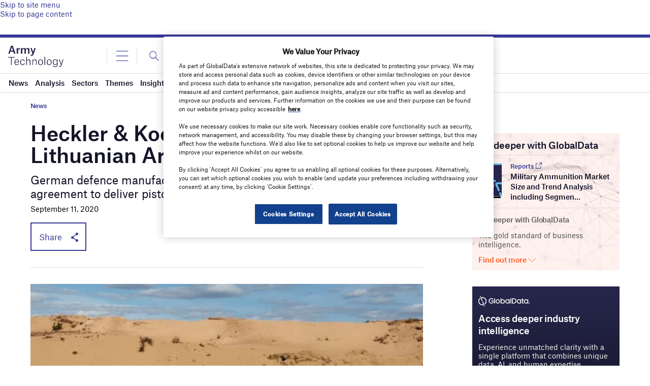

--- FILE ---
content_type: text/html; charset=utf-8
request_url: https://www.google.com/recaptcha/api2/anchor?ar=1&k=6LcqBjQUAAAAAOm0OoVcGhdeuwRaYeG44rfzGqtv&co=aHR0cHM6Ly93d3cuYXJteS10ZWNobm9sb2d5LmNvbTo0NDM.&hl=en&v=PoyoqOPhxBO7pBk68S4YbpHZ&size=normal&anchor-ms=20000&execute-ms=30000&cb=ys33jv36wdqs
body_size: 49425
content:
<!DOCTYPE HTML><html dir="ltr" lang="en"><head><meta http-equiv="Content-Type" content="text/html; charset=UTF-8">
<meta http-equiv="X-UA-Compatible" content="IE=edge">
<title>reCAPTCHA</title>
<style type="text/css">
/* cyrillic-ext */
@font-face {
  font-family: 'Roboto';
  font-style: normal;
  font-weight: 400;
  font-stretch: 100%;
  src: url(//fonts.gstatic.com/s/roboto/v48/KFO7CnqEu92Fr1ME7kSn66aGLdTylUAMa3GUBHMdazTgWw.woff2) format('woff2');
  unicode-range: U+0460-052F, U+1C80-1C8A, U+20B4, U+2DE0-2DFF, U+A640-A69F, U+FE2E-FE2F;
}
/* cyrillic */
@font-face {
  font-family: 'Roboto';
  font-style: normal;
  font-weight: 400;
  font-stretch: 100%;
  src: url(//fonts.gstatic.com/s/roboto/v48/KFO7CnqEu92Fr1ME7kSn66aGLdTylUAMa3iUBHMdazTgWw.woff2) format('woff2');
  unicode-range: U+0301, U+0400-045F, U+0490-0491, U+04B0-04B1, U+2116;
}
/* greek-ext */
@font-face {
  font-family: 'Roboto';
  font-style: normal;
  font-weight: 400;
  font-stretch: 100%;
  src: url(//fonts.gstatic.com/s/roboto/v48/KFO7CnqEu92Fr1ME7kSn66aGLdTylUAMa3CUBHMdazTgWw.woff2) format('woff2');
  unicode-range: U+1F00-1FFF;
}
/* greek */
@font-face {
  font-family: 'Roboto';
  font-style: normal;
  font-weight: 400;
  font-stretch: 100%;
  src: url(//fonts.gstatic.com/s/roboto/v48/KFO7CnqEu92Fr1ME7kSn66aGLdTylUAMa3-UBHMdazTgWw.woff2) format('woff2');
  unicode-range: U+0370-0377, U+037A-037F, U+0384-038A, U+038C, U+038E-03A1, U+03A3-03FF;
}
/* math */
@font-face {
  font-family: 'Roboto';
  font-style: normal;
  font-weight: 400;
  font-stretch: 100%;
  src: url(//fonts.gstatic.com/s/roboto/v48/KFO7CnqEu92Fr1ME7kSn66aGLdTylUAMawCUBHMdazTgWw.woff2) format('woff2');
  unicode-range: U+0302-0303, U+0305, U+0307-0308, U+0310, U+0312, U+0315, U+031A, U+0326-0327, U+032C, U+032F-0330, U+0332-0333, U+0338, U+033A, U+0346, U+034D, U+0391-03A1, U+03A3-03A9, U+03B1-03C9, U+03D1, U+03D5-03D6, U+03F0-03F1, U+03F4-03F5, U+2016-2017, U+2034-2038, U+203C, U+2040, U+2043, U+2047, U+2050, U+2057, U+205F, U+2070-2071, U+2074-208E, U+2090-209C, U+20D0-20DC, U+20E1, U+20E5-20EF, U+2100-2112, U+2114-2115, U+2117-2121, U+2123-214F, U+2190, U+2192, U+2194-21AE, U+21B0-21E5, U+21F1-21F2, U+21F4-2211, U+2213-2214, U+2216-22FF, U+2308-230B, U+2310, U+2319, U+231C-2321, U+2336-237A, U+237C, U+2395, U+239B-23B7, U+23D0, U+23DC-23E1, U+2474-2475, U+25AF, U+25B3, U+25B7, U+25BD, U+25C1, U+25CA, U+25CC, U+25FB, U+266D-266F, U+27C0-27FF, U+2900-2AFF, U+2B0E-2B11, U+2B30-2B4C, U+2BFE, U+3030, U+FF5B, U+FF5D, U+1D400-1D7FF, U+1EE00-1EEFF;
}
/* symbols */
@font-face {
  font-family: 'Roboto';
  font-style: normal;
  font-weight: 400;
  font-stretch: 100%;
  src: url(//fonts.gstatic.com/s/roboto/v48/KFO7CnqEu92Fr1ME7kSn66aGLdTylUAMaxKUBHMdazTgWw.woff2) format('woff2');
  unicode-range: U+0001-000C, U+000E-001F, U+007F-009F, U+20DD-20E0, U+20E2-20E4, U+2150-218F, U+2190, U+2192, U+2194-2199, U+21AF, U+21E6-21F0, U+21F3, U+2218-2219, U+2299, U+22C4-22C6, U+2300-243F, U+2440-244A, U+2460-24FF, U+25A0-27BF, U+2800-28FF, U+2921-2922, U+2981, U+29BF, U+29EB, U+2B00-2BFF, U+4DC0-4DFF, U+FFF9-FFFB, U+10140-1018E, U+10190-1019C, U+101A0, U+101D0-101FD, U+102E0-102FB, U+10E60-10E7E, U+1D2C0-1D2D3, U+1D2E0-1D37F, U+1F000-1F0FF, U+1F100-1F1AD, U+1F1E6-1F1FF, U+1F30D-1F30F, U+1F315, U+1F31C, U+1F31E, U+1F320-1F32C, U+1F336, U+1F378, U+1F37D, U+1F382, U+1F393-1F39F, U+1F3A7-1F3A8, U+1F3AC-1F3AF, U+1F3C2, U+1F3C4-1F3C6, U+1F3CA-1F3CE, U+1F3D4-1F3E0, U+1F3ED, U+1F3F1-1F3F3, U+1F3F5-1F3F7, U+1F408, U+1F415, U+1F41F, U+1F426, U+1F43F, U+1F441-1F442, U+1F444, U+1F446-1F449, U+1F44C-1F44E, U+1F453, U+1F46A, U+1F47D, U+1F4A3, U+1F4B0, U+1F4B3, U+1F4B9, U+1F4BB, U+1F4BF, U+1F4C8-1F4CB, U+1F4D6, U+1F4DA, U+1F4DF, U+1F4E3-1F4E6, U+1F4EA-1F4ED, U+1F4F7, U+1F4F9-1F4FB, U+1F4FD-1F4FE, U+1F503, U+1F507-1F50B, U+1F50D, U+1F512-1F513, U+1F53E-1F54A, U+1F54F-1F5FA, U+1F610, U+1F650-1F67F, U+1F687, U+1F68D, U+1F691, U+1F694, U+1F698, U+1F6AD, U+1F6B2, U+1F6B9-1F6BA, U+1F6BC, U+1F6C6-1F6CF, U+1F6D3-1F6D7, U+1F6E0-1F6EA, U+1F6F0-1F6F3, U+1F6F7-1F6FC, U+1F700-1F7FF, U+1F800-1F80B, U+1F810-1F847, U+1F850-1F859, U+1F860-1F887, U+1F890-1F8AD, U+1F8B0-1F8BB, U+1F8C0-1F8C1, U+1F900-1F90B, U+1F93B, U+1F946, U+1F984, U+1F996, U+1F9E9, U+1FA00-1FA6F, U+1FA70-1FA7C, U+1FA80-1FA89, U+1FA8F-1FAC6, U+1FACE-1FADC, U+1FADF-1FAE9, U+1FAF0-1FAF8, U+1FB00-1FBFF;
}
/* vietnamese */
@font-face {
  font-family: 'Roboto';
  font-style: normal;
  font-weight: 400;
  font-stretch: 100%;
  src: url(//fonts.gstatic.com/s/roboto/v48/KFO7CnqEu92Fr1ME7kSn66aGLdTylUAMa3OUBHMdazTgWw.woff2) format('woff2');
  unicode-range: U+0102-0103, U+0110-0111, U+0128-0129, U+0168-0169, U+01A0-01A1, U+01AF-01B0, U+0300-0301, U+0303-0304, U+0308-0309, U+0323, U+0329, U+1EA0-1EF9, U+20AB;
}
/* latin-ext */
@font-face {
  font-family: 'Roboto';
  font-style: normal;
  font-weight: 400;
  font-stretch: 100%;
  src: url(//fonts.gstatic.com/s/roboto/v48/KFO7CnqEu92Fr1ME7kSn66aGLdTylUAMa3KUBHMdazTgWw.woff2) format('woff2');
  unicode-range: U+0100-02BA, U+02BD-02C5, U+02C7-02CC, U+02CE-02D7, U+02DD-02FF, U+0304, U+0308, U+0329, U+1D00-1DBF, U+1E00-1E9F, U+1EF2-1EFF, U+2020, U+20A0-20AB, U+20AD-20C0, U+2113, U+2C60-2C7F, U+A720-A7FF;
}
/* latin */
@font-face {
  font-family: 'Roboto';
  font-style: normal;
  font-weight: 400;
  font-stretch: 100%;
  src: url(//fonts.gstatic.com/s/roboto/v48/KFO7CnqEu92Fr1ME7kSn66aGLdTylUAMa3yUBHMdazQ.woff2) format('woff2');
  unicode-range: U+0000-00FF, U+0131, U+0152-0153, U+02BB-02BC, U+02C6, U+02DA, U+02DC, U+0304, U+0308, U+0329, U+2000-206F, U+20AC, U+2122, U+2191, U+2193, U+2212, U+2215, U+FEFF, U+FFFD;
}
/* cyrillic-ext */
@font-face {
  font-family: 'Roboto';
  font-style: normal;
  font-weight: 500;
  font-stretch: 100%;
  src: url(//fonts.gstatic.com/s/roboto/v48/KFO7CnqEu92Fr1ME7kSn66aGLdTylUAMa3GUBHMdazTgWw.woff2) format('woff2');
  unicode-range: U+0460-052F, U+1C80-1C8A, U+20B4, U+2DE0-2DFF, U+A640-A69F, U+FE2E-FE2F;
}
/* cyrillic */
@font-face {
  font-family: 'Roboto';
  font-style: normal;
  font-weight: 500;
  font-stretch: 100%;
  src: url(//fonts.gstatic.com/s/roboto/v48/KFO7CnqEu92Fr1ME7kSn66aGLdTylUAMa3iUBHMdazTgWw.woff2) format('woff2');
  unicode-range: U+0301, U+0400-045F, U+0490-0491, U+04B0-04B1, U+2116;
}
/* greek-ext */
@font-face {
  font-family: 'Roboto';
  font-style: normal;
  font-weight: 500;
  font-stretch: 100%;
  src: url(//fonts.gstatic.com/s/roboto/v48/KFO7CnqEu92Fr1ME7kSn66aGLdTylUAMa3CUBHMdazTgWw.woff2) format('woff2');
  unicode-range: U+1F00-1FFF;
}
/* greek */
@font-face {
  font-family: 'Roboto';
  font-style: normal;
  font-weight: 500;
  font-stretch: 100%;
  src: url(//fonts.gstatic.com/s/roboto/v48/KFO7CnqEu92Fr1ME7kSn66aGLdTylUAMa3-UBHMdazTgWw.woff2) format('woff2');
  unicode-range: U+0370-0377, U+037A-037F, U+0384-038A, U+038C, U+038E-03A1, U+03A3-03FF;
}
/* math */
@font-face {
  font-family: 'Roboto';
  font-style: normal;
  font-weight: 500;
  font-stretch: 100%;
  src: url(//fonts.gstatic.com/s/roboto/v48/KFO7CnqEu92Fr1ME7kSn66aGLdTylUAMawCUBHMdazTgWw.woff2) format('woff2');
  unicode-range: U+0302-0303, U+0305, U+0307-0308, U+0310, U+0312, U+0315, U+031A, U+0326-0327, U+032C, U+032F-0330, U+0332-0333, U+0338, U+033A, U+0346, U+034D, U+0391-03A1, U+03A3-03A9, U+03B1-03C9, U+03D1, U+03D5-03D6, U+03F0-03F1, U+03F4-03F5, U+2016-2017, U+2034-2038, U+203C, U+2040, U+2043, U+2047, U+2050, U+2057, U+205F, U+2070-2071, U+2074-208E, U+2090-209C, U+20D0-20DC, U+20E1, U+20E5-20EF, U+2100-2112, U+2114-2115, U+2117-2121, U+2123-214F, U+2190, U+2192, U+2194-21AE, U+21B0-21E5, U+21F1-21F2, U+21F4-2211, U+2213-2214, U+2216-22FF, U+2308-230B, U+2310, U+2319, U+231C-2321, U+2336-237A, U+237C, U+2395, U+239B-23B7, U+23D0, U+23DC-23E1, U+2474-2475, U+25AF, U+25B3, U+25B7, U+25BD, U+25C1, U+25CA, U+25CC, U+25FB, U+266D-266F, U+27C0-27FF, U+2900-2AFF, U+2B0E-2B11, U+2B30-2B4C, U+2BFE, U+3030, U+FF5B, U+FF5D, U+1D400-1D7FF, U+1EE00-1EEFF;
}
/* symbols */
@font-face {
  font-family: 'Roboto';
  font-style: normal;
  font-weight: 500;
  font-stretch: 100%;
  src: url(//fonts.gstatic.com/s/roboto/v48/KFO7CnqEu92Fr1ME7kSn66aGLdTylUAMaxKUBHMdazTgWw.woff2) format('woff2');
  unicode-range: U+0001-000C, U+000E-001F, U+007F-009F, U+20DD-20E0, U+20E2-20E4, U+2150-218F, U+2190, U+2192, U+2194-2199, U+21AF, U+21E6-21F0, U+21F3, U+2218-2219, U+2299, U+22C4-22C6, U+2300-243F, U+2440-244A, U+2460-24FF, U+25A0-27BF, U+2800-28FF, U+2921-2922, U+2981, U+29BF, U+29EB, U+2B00-2BFF, U+4DC0-4DFF, U+FFF9-FFFB, U+10140-1018E, U+10190-1019C, U+101A0, U+101D0-101FD, U+102E0-102FB, U+10E60-10E7E, U+1D2C0-1D2D3, U+1D2E0-1D37F, U+1F000-1F0FF, U+1F100-1F1AD, U+1F1E6-1F1FF, U+1F30D-1F30F, U+1F315, U+1F31C, U+1F31E, U+1F320-1F32C, U+1F336, U+1F378, U+1F37D, U+1F382, U+1F393-1F39F, U+1F3A7-1F3A8, U+1F3AC-1F3AF, U+1F3C2, U+1F3C4-1F3C6, U+1F3CA-1F3CE, U+1F3D4-1F3E0, U+1F3ED, U+1F3F1-1F3F3, U+1F3F5-1F3F7, U+1F408, U+1F415, U+1F41F, U+1F426, U+1F43F, U+1F441-1F442, U+1F444, U+1F446-1F449, U+1F44C-1F44E, U+1F453, U+1F46A, U+1F47D, U+1F4A3, U+1F4B0, U+1F4B3, U+1F4B9, U+1F4BB, U+1F4BF, U+1F4C8-1F4CB, U+1F4D6, U+1F4DA, U+1F4DF, U+1F4E3-1F4E6, U+1F4EA-1F4ED, U+1F4F7, U+1F4F9-1F4FB, U+1F4FD-1F4FE, U+1F503, U+1F507-1F50B, U+1F50D, U+1F512-1F513, U+1F53E-1F54A, U+1F54F-1F5FA, U+1F610, U+1F650-1F67F, U+1F687, U+1F68D, U+1F691, U+1F694, U+1F698, U+1F6AD, U+1F6B2, U+1F6B9-1F6BA, U+1F6BC, U+1F6C6-1F6CF, U+1F6D3-1F6D7, U+1F6E0-1F6EA, U+1F6F0-1F6F3, U+1F6F7-1F6FC, U+1F700-1F7FF, U+1F800-1F80B, U+1F810-1F847, U+1F850-1F859, U+1F860-1F887, U+1F890-1F8AD, U+1F8B0-1F8BB, U+1F8C0-1F8C1, U+1F900-1F90B, U+1F93B, U+1F946, U+1F984, U+1F996, U+1F9E9, U+1FA00-1FA6F, U+1FA70-1FA7C, U+1FA80-1FA89, U+1FA8F-1FAC6, U+1FACE-1FADC, U+1FADF-1FAE9, U+1FAF0-1FAF8, U+1FB00-1FBFF;
}
/* vietnamese */
@font-face {
  font-family: 'Roboto';
  font-style: normal;
  font-weight: 500;
  font-stretch: 100%;
  src: url(//fonts.gstatic.com/s/roboto/v48/KFO7CnqEu92Fr1ME7kSn66aGLdTylUAMa3OUBHMdazTgWw.woff2) format('woff2');
  unicode-range: U+0102-0103, U+0110-0111, U+0128-0129, U+0168-0169, U+01A0-01A1, U+01AF-01B0, U+0300-0301, U+0303-0304, U+0308-0309, U+0323, U+0329, U+1EA0-1EF9, U+20AB;
}
/* latin-ext */
@font-face {
  font-family: 'Roboto';
  font-style: normal;
  font-weight: 500;
  font-stretch: 100%;
  src: url(//fonts.gstatic.com/s/roboto/v48/KFO7CnqEu92Fr1ME7kSn66aGLdTylUAMa3KUBHMdazTgWw.woff2) format('woff2');
  unicode-range: U+0100-02BA, U+02BD-02C5, U+02C7-02CC, U+02CE-02D7, U+02DD-02FF, U+0304, U+0308, U+0329, U+1D00-1DBF, U+1E00-1E9F, U+1EF2-1EFF, U+2020, U+20A0-20AB, U+20AD-20C0, U+2113, U+2C60-2C7F, U+A720-A7FF;
}
/* latin */
@font-face {
  font-family: 'Roboto';
  font-style: normal;
  font-weight: 500;
  font-stretch: 100%;
  src: url(//fonts.gstatic.com/s/roboto/v48/KFO7CnqEu92Fr1ME7kSn66aGLdTylUAMa3yUBHMdazQ.woff2) format('woff2');
  unicode-range: U+0000-00FF, U+0131, U+0152-0153, U+02BB-02BC, U+02C6, U+02DA, U+02DC, U+0304, U+0308, U+0329, U+2000-206F, U+20AC, U+2122, U+2191, U+2193, U+2212, U+2215, U+FEFF, U+FFFD;
}
/* cyrillic-ext */
@font-face {
  font-family: 'Roboto';
  font-style: normal;
  font-weight: 900;
  font-stretch: 100%;
  src: url(//fonts.gstatic.com/s/roboto/v48/KFO7CnqEu92Fr1ME7kSn66aGLdTylUAMa3GUBHMdazTgWw.woff2) format('woff2');
  unicode-range: U+0460-052F, U+1C80-1C8A, U+20B4, U+2DE0-2DFF, U+A640-A69F, U+FE2E-FE2F;
}
/* cyrillic */
@font-face {
  font-family: 'Roboto';
  font-style: normal;
  font-weight: 900;
  font-stretch: 100%;
  src: url(//fonts.gstatic.com/s/roboto/v48/KFO7CnqEu92Fr1ME7kSn66aGLdTylUAMa3iUBHMdazTgWw.woff2) format('woff2');
  unicode-range: U+0301, U+0400-045F, U+0490-0491, U+04B0-04B1, U+2116;
}
/* greek-ext */
@font-face {
  font-family: 'Roboto';
  font-style: normal;
  font-weight: 900;
  font-stretch: 100%;
  src: url(//fonts.gstatic.com/s/roboto/v48/KFO7CnqEu92Fr1ME7kSn66aGLdTylUAMa3CUBHMdazTgWw.woff2) format('woff2');
  unicode-range: U+1F00-1FFF;
}
/* greek */
@font-face {
  font-family: 'Roboto';
  font-style: normal;
  font-weight: 900;
  font-stretch: 100%;
  src: url(//fonts.gstatic.com/s/roboto/v48/KFO7CnqEu92Fr1ME7kSn66aGLdTylUAMa3-UBHMdazTgWw.woff2) format('woff2');
  unicode-range: U+0370-0377, U+037A-037F, U+0384-038A, U+038C, U+038E-03A1, U+03A3-03FF;
}
/* math */
@font-face {
  font-family: 'Roboto';
  font-style: normal;
  font-weight: 900;
  font-stretch: 100%;
  src: url(//fonts.gstatic.com/s/roboto/v48/KFO7CnqEu92Fr1ME7kSn66aGLdTylUAMawCUBHMdazTgWw.woff2) format('woff2');
  unicode-range: U+0302-0303, U+0305, U+0307-0308, U+0310, U+0312, U+0315, U+031A, U+0326-0327, U+032C, U+032F-0330, U+0332-0333, U+0338, U+033A, U+0346, U+034D, U+0391-03A1, U+03A3-03A9, U+03B1-03C9, U+03D1, U+03D5-03D6, U+03F0-03F1, U+03F4-03F5, U+2016-2017, U+2034-2038, U+203C, U+2040, U+2043, U+2047, U+2050, U+2057, U+205F, U+2070-2071, U+2074-208E, U+2090-209C, U+20D0-20DC, U+20E1, U+20E5-20EF, U+2100-2112, U+2114-2115, U+2117-2121, U+2123-214F, U+2190, U+2192, U+2194-21AE, U+21B0-21E5, U+21F1-21F2, U+21F4-2211, U+2213-2214, U+2216-22FF, U+2308-230B, U+2310, U+2319, U+231C-2321, U+2336-237A, U+237C, U+2395, U+239B-23B7, U+23D0, U+23DC-23E1, U+2474-2475, U+25AF, U+25B3, U+25B7, U+25BD, U+25C1, U+25CA, U+25CC, U+25FB, U+266D-266F, U+27C0-27FF, U+2900-2AFF, U+2B0E-2B11, U+2B30-2B4C, U+2BFE, U+3030, U+FF5B, U+FF5D, U+1D400-1D7FF, U+1EE00-1EEFF;
}
/* symbols */
@font-face {
  font-family: 'Roboto';
  font-style: normal;
  font-weight: 900;
  font-stretch: 100%;
  src: url(//fonts.gstatic.com/s/roboto/v48/KFO7CnqEu92Fr1ME7kSn66aGLdTylUAMaxKUBHMdazTgWw.woff2) format('woff2');
  unicode-range: U+0001-000C, U+000E-001F, U+007F-009F, U+20DD-20E0, U+20E2-20E4, U+2150-218F, U+2190, U+2192, U+2194-2199, U+21AF, U+21E6-21F0, U+21F3, U+2218-2219, U+2299, U+22C4-22C6, U+2300-243F, U+2440-244A, U+2460-24FF, U+25A0-27BF, U+2800-28FF, U+2921-2922, U+2981, U+29BF, U+29EB, U+2B00-2BFF, U+4DC0-4DFF, U+FFF9-FFFB, U+10140-1018E, U+10190-1019C, U+101A0, U+101D0-101FD, U+102E0-102FB, U+10E60-10E7E, U+1D2C0-1D2D3, U+1D2E0-1D37F, U+1F000-1F0FF, U+1F100-1F1AD, U+1F1E6-1F1FF, U+1F30D-1F30F, U+1F315, U+1F31C, U+1F31E, U+1F320-1F32C, U+1F336, U+1F378, U+1F37D, U+1F382, U+1F393-1F39F, U+1F3A7-1F3A8, U+1F3AC-1F3AF, U+1F3C2, U+1F3C4-1F3C6, U+1F3CA-1F3CE, U+1F3D4-1F3E0, U+1F3ED, U+1F3F1-1F3F3, U+1F3F5-1F3F7, U+1F408, U+1F415, U+1F41F, U+1F426, U+1F43F, U+1F441-1F442, U+1F444, U+1F446-1F449, U+1F44C-1F44E, U+1F453, U+1F46A, U+1F47D, U+1F4A3, U+1F4B0, U+1F4B3, U+1F4B9, U+1F4BB, U+1F4BF, U+1F4C8-1F4CB, U+1F4D6, U+1F4DA, U+1F4DF, U+1F4E3-1F4E6, U+1F4EA-1F4ED, U+1F4F7, U+1F4F9-1F4FB, U+1F4FD-1F4FE, U+1F503, U+1F507-1F50B, U+1F50D, U+1F512-1F513, U+1F53E-1F54A, U+1F54F-1F5FA, U+1F610, U+1F650-1F67F, U+1F687, U+1F68D, U+1F691, U+1F694, U+1F698, U+1F6AD, U+1F6B2, U+1F6B9-1F6BA, U+1F6BC, U+1F6C6-1F6CF, U+1F6D3-1F6D7, U+1F6E0-1F6EA, U+1F6F0-1F6F3, U+1F6F7-1F6FC, U+1F700-1F7FF, U+1F800-1F80B, U+1F810-1F847, U+1F850-1F859, U+1F860-1F887, U+1F890-1F8AD, U+1F8B0-1F8BB, U+1F8C0-1F8C1, U+1F900-1F90B, U+1F93B, U+1F946, U+1F984, U+1F996, U+1F9E9, U+1FA00-1FA6F, U+1FA70-1FA7C, U+1FA80-1FA89, U+1FA8F-1FAC6, U+1FACE-1FADC, U+1FADF-1FAE9, U+1FAF0-1FAF8, U+1FB00-1FBFF;
}
/* vietnamese */
@font-face {
  font-family: 'Roboto';
  font-style: normal;
  font-weight: 900;
  font-stretch: 100%;
  src: url(//fonts.gstatic.com/s/roboto/v48/KFO7CnqEu92Fr1ME7kSn66aGLdTylUAMa3OUBHMdazTgWw.woff2) format('woff2');
  unicode-range: U+0102-0103, U+0110-0111, U+0128-0129, U+0168-0169, U+01A0-01A1, U+01AF-01B0, U+0300-0301, U+0303-0304, U+0308-0309, U+0323, U+0329, U+1EA0-1EF9, U+20AB;
}
/* latin-ext */
@font-face {
  font-family: 'Roboto';
  font-style: normal;
  font-weight: 900;
  font-stretch: 100%;
  src: url(//fonts.gstatic.com/s/roboto/v48/KFO7CnqEu92Fr1ME7kSn66aGLdTylUAMa3KUBHMdazTgWw.woff2) format('woff2');
  unicode-range: U+0100-02BA, U+02BD-02C5, U+02C7-02CC, U+02CE-02D7, U+02DD-02FF, U+0304, U+0308, U+0329, U+1D00-1DBF, U+1E00-1E9F, U+1EF2-1EFF, U+2020, U+20A0-20AB, U+20AD-20C0, U+2113, U+2C60-2C7F, U+A720-A7FF;
}
/* latin */
@font-face {
  font-family: 'Roboto';
  font-style: normal;
  font-weight: 900;
  font-stretch: 100%;
  src: url(//fonts.gstatic.com/s/roboto/v48/KFO7CnqEu92Fr1ME7kSn66aGLdTylUAMa3yUBHMdazQ.woff2) format('woff2');
  unicode-range: U+0000-00FF, U+0131, U+0152-0153, U+02BB-02BC, U+02C6, U+02DA, U+02DC, U+0304, U+0308, U+0329, U+2000-206F, U+20AC, U+2122, U+2191, U+2193, U+2212, U+2215, U+FEFF, U+FFFD;
}

</style>
<link rel="stylesheet" type="text/css" href="https://www.gstatic.com/recaptcha/releases/PoyoqOPhxBO7pBk68S4YbpHZ/styles__ltr.css">
<script nonce="B_twDarUrgeKl_qKxlRZfw" type="text/javascript">window['__recaptcha_api'] = 'https://www.google.com/recaptcha/api2/';</script>
<script type="text/javascript" src="https://www.gstatic.com/recaptcha/releases/PoyoqOPhxBO7pBk68S4YbpHZ/recaptcha__en.js" nonce="B_twDarUrgeKl_qKxlRZfw">
      
    </script></head>
<body><div id="rc-anchor-alert" class="rc-anchor-alert"></div>
<input type="hidden" id="recaptcha-token" value="[base64]">
<script type="text/javascript" nonce="B_twDarUrgeKl_qKxlRZfw">
      recaptcha.anchor.Main.init("[\x22ainput\x22,[\x22bgdata\x22,\x22\x22,\[base64]/[base64]/[base64]/[base64]/[base64]/UltsKytdPUU6KEU8MjA0OD9SW2wrK109RT4+NnwxOTI6KChFJjY0NTEyKT09NTUyOTYmJk0rMTxjLmxlbmd0aCYmKGMuY2hhckNvZGVBdChNKzEpJjY0NTEyKT09NTYzMjA/[base64]/[base64]/[base64]/[base64]/[base64]/[base64]/[base64]\x22,\[base64]\\u003d\x22,\x22wqvDrMKYwpPDnsKDbykzwpB/P8OpwrXDjsKaHsKEHsKGw4FPw5lFwovDqkXCr8KMA34WR2nDuWvCrH4+Z3J9RnfDgD7Dv1zDmMOLRgYPcMKZwqfDnnvDiBHDhcKqwq7Cs8OhwrhXw59OAWrDtGfCoSDDsTvDmRnCi8OlOMKiWcKxw4zDtGkFdmDCqcOxwpRuw6tWfyfCvzo/HQZ3w7t/FyZvw4ouw6nDpMOJwodhSMKVwqtmHVxfckTDrMKMDMOfRMOtUDV3wqB6A8KNTlZTwrgYw7klw7TDr8O/wrcyYDvDtMKQw4TDqhNAH292ccKFNHfDoMKMwotnYsKGWGsJGsOweMOewo0ZOHw5WsOsXnzDgRTCmMKKw6XCl8OndMOrwrIQw7fDtcKVBC/[base64]/fMOzbcOSFn3DocOnTyjDjHZzXHrDlcKKPsORwosTPl4hVsOBZsKdwrQ6csK1w6HDlHMtAg/CkQ9LwqYswpXCk1jDjAdUw6RUwq7CiVDClcKLV8KKwp/[base64]/cMKXw7PCu8KJJk9qwpFJwqfDi2lUwrzDmzZNwp/Cv8KAHXFXGSMIf8OPDGvCsjR5UjNOBzTDtAHCq8OnO1U5w45IIsORLcK2T8O3woJWwq/DulFXBBrCtDJhTTVyw4ZLYyPCqMO1IFLCsnNHwqwhMyA3w7fDpcOCw4rCqMOew51Iw6zCjgh9wrHDj8O2w6bChMOBSS1zBMOgSAvCgcKdXcOpLifCqwQuw6/CsMO6w57Dh8Kzw7gVcsOgCCHDqsOMw7E1w6XDiinDqsOPcMODP8ONY8KcQUt0w5JWC8OjB3HDmsOMVCLCvkTDvy4/esOew6gCwr1Dwp9Yw65Ywpdiw5FkMFwXwrpLw6B+VVDDuMKnN8KWecKlP8KVQMOvc3jDthUGw4xAQgnCgcOtGEcUSsKfcyzCpsO0UcOSwrvDk8KfWAPDgcKbHhvCv8Khw7DCjMOjwqgqZcK5wqgoMiDCgnPChG/[base64]/wqPCvMOyIMKNwrbCgsKcwowPfMKjw7Bzbw3Dnyo+UMK9w5PDrcOKw5QxfnjDrD3DtMOiVFbDpRJ4WMKHDGrDgMOWd8OjHsOpwopIPsOvw7XCp8OPw5vDjiRDai/Djx8xw5I3w5sLZsKcwqLCj8KCw7snw4fCmSNew4/DnMKWw6nCqUxUw5dUw4ZrRsKWw7PDu33CugLCvMKcVMKYw5LCsMKSMsK7w7DCmsO2woxhw6dxTBHDk8KLM3tpwrTClsKUwp7DqsO9w513wqzDn8OZwrckw6TCtcOMwqbCvMOtLiY8R2/Dq8KPBMKeWC/DtwkXa0HCpStew57ClA3CvsOXwrsHwqALWllmfMK9w6YsAVNPwqHCoBYLw7fDmcOLWjFowrgbw6nDvcOLQ8OTwrbDtkc2wpjDhcOfSC7DkMKYw4TDpGkdIAtRw5JSU8KJehjDowTDrcKbLcKYIcK5wrzDrwPDosKlc8OXw4/ChsKrL8OEwo8ww6fDoRJDXMKrwrFRHA/[base64]/[base64]/[base64]/Dt3ErEcOATwpnOcOdFGJOw6Uvwo0HKsKOVMO+FsKFWsKBGcK+w70iVFrDl8Omw5AhQcKhw5Bjw4PCqyLDpsOzw43CgMKJw5vDhcOsw6MgwpVRWMOJwpFIej3DvcOEYsKqwpMGwp7ChGXCisKNw6rCqCXCocKkRTsfw7/DvD8DBj95NDdTLSpww7/Cmwd+B8OlYcKyChYhScKiw7nDr1dCUEbCrVwZWj93VnXCuSTCixHDjCvDpsKIXsOSXMKXEMKlIcOCU2wOAEF3ZMKgOX8cw5bCgsOrfcKOwqZ+w6kgw4DDiMO3wok1wpLDvDvCk8OzK8Onwp9eMEgpFDvCnxorXjLDklfDpmFGwqk7w7nCgwI/TcKOH8OTXsOiw4jDiBBQDlzCqsOFwqM0w6QNwovCicOYwrkaSXAGK8KkdsKqwpNfw5xiwp8RVsKGwqZMwrF4wqcRw43Dj8OmCcOKQAVEw7jCicK1RMObLRvDtMOqw6/[base64]/wqBnw4xVw5zCmcKBw6xKAg8yH8KJwpQowrLCkiMpw7MDa8OWwqIAw70jS8OoDMKzw6TDmMK6XsKXwrIpw5vDvsKpBkpUAsK/EXXCisOQwrE4w5llwqk2wojDjMOBfMKXw6bCscKIwpkfMjnDlMKPw4vDtsKUGjYbw7bDp8OkB3rCrcOmwoXDhsOsw6zCrMKvw6ISw4PCq8K1acOxUcOXGg7DjGXCq8K8ERXCgcKVwpbDg8KySEYZBScbw58Rw6EUw6FIwo1NDU3CjTLDrR7Chn8DUcOPDgxhwpMNwr/Dvy3Cp8OawoVKbsKZYwzDnAfCmMK2T1LCoDzClzECGsOJenR7dkrCicKGw5oqwrFsUcOWw6TDhW/DiMKFwpskwq/CqyXDoCklRCrCpGkNesKbPcKYJcOofMK3GcONSznDosK+G8Krw6/DjsKme8K2w70oX1PCtnHDlgTCt8OFw7dOEU7Cm2rCp1hpwppAw7Rew4pEb2pjwpsYHcOuw79YwoRxN1/CtMOew5PDusOmw6YyYh7DhDAqGcOIZsOBw4oBwpbCoMOVccOxw5nDpWTDmSrCvkTClEDDrsOIKHLDmghDPmPDicOpw7rCoMKgwpvDh8KAwqHDliEabnlrw5bDqQdpEFQsEXMMdMOQwoLCijcKwpjDnR1Ywpx/aMKqGcOTwoXCu8OhCQPDu8OgP1hGwr/Dr8OlZzsVw59yX8OOwrPDisK0woluw7smw4nDhsKzR8OIfl5FK8OAwqdUwqjCkcKBZMOxwpXDjl7DtsKNRMKqZcKZw7UrwofDgDZ0w4TDn8OPw5nCklzCqcO/W8KFAHNSCzsQc1lwwpZTfcKwMMOgw4HCpsOaw4/DiC3DqcKAH2rCukfCjsOCwp9aDjkbw755w51Mw7bDpcOZw5rDvMKmc8OVBiUbw6gIw6ZVwp82wq/[base64]/DrAnDisKqW8KNdSnCs8K5HsK/[base64]/wonCjMKuw45eInLDv8OoIcOxwpbDrFtXwqzDoUZIw7EDw70FLcK3w4kVw7J0wq/[base64]/DusO8CG8IPR/CvzhJw6PDr8KLCGcQwoYuNcOew6TCkFzDlRUzw5dfEsO/CcKqIgfDix7Dv8OHwrzDisK7fDMEASEDw4oGw4J4w5vDnsOaelfCg8KdwqxHHydlwqIZw63CsMOEw5UVNMOAwp7Dvx7DkClGJsK0wqtjBMKrc03Dg8Oaw79Ywo/Cq8K2ZzDDncOjwpgpwoMGw5/CnTUMWsKBHxdFXQLCuMKZKhEOwoPDj8KsFMOlw7XCiGk9LcKqUcKuw5nCjlQnB33CjWISOcOiFsOtw7gIHEPDlsOGKH5KZV8qHyxjT8OyPzzCggHCsENyw4XDvGliw55qwqLCk0XCjih4K0fDocOyGX/DpHAlw6nDgSHDlsOBQcOgA19/wq3DmkTDpxJuwrHCm8KII8OnGcKQwrjDscOeIVdyOUXDrcOLQDDCscKxKMKKEcK2cSTCunhdwpDDkg/ClUXDoBgqwr3DgcK8wqrDn1x8UMODw5QLdAUNwqthw742I8OYw6A1wqNXNjVdwrhCaMKww5/DhsO6w6w3dcOSwq7DiMKDwpYnN2bCpcKPFMOGMRfDmXw2w7bDmWLCjQRvw4/CqcKcLsOSDwXCqsOwwpA2MMKWw5zDlw95wrJFBMKUEcONwqXChsOTGMK3w41VLMOOZ8OPA0Yvwq3CuC/[base64]/[base64]/DmzXCtcOOwo9Sw7DCt1cBw4DDvCwweMK3X3DDq0jDtwXDkBzCq8KBwqorX8KmOsOVOcKVLcO1wo7CjMKIw7caw5hhw5llUGLDo3PDlsKTRsKGw4kMwqbDoH/DjcKCLEctfsOkD8KwOULCvsOCORwpLsO3wrRQCw/[base64]/CsS7CmcODS8OqVjHCiMK1wqnCr2gMwpZLw7gfK8KLwqoaTRvCl0kjShFnYsKiwr3Cjwlrdlo9wqbChcOfUsOIwqrDvHvDm2DClsOWwpAmai1Ew6k9ScK5E8OHw7jDkHQMTsKJwpt1T8Onwo/[base64]/DrVVSwrxaWF/DnAbDgsO2Q1h1VMKJFcKKwrrDjHtSw7DCsR3Dug/DpsObwpwscAXCiMK3bSN8wqo6woI3w7PCmsOYVwRnwrPCu8Kyw74UYn3DhcKqw4PCmkZIwpXDj8KyCxBEU8OeO8Oqw6zDuzXDsMOywpHDt8OdFsO6SsKaDsOWw6nCjlTDqEJ1wojCoGoOJz1cwpUKR2cvwoHCtmjDmsO/UMOvf8O6S8OhwpPDj8K+esO5worCnsOyX8Kywq3DlsKBfjHCkA7CvnLDoy8lbgs/w5XCsQfCmsOhw5jCncOTwqZaMsKuwpVoHhpHwqpZw7wNw6bDs3o4wrDCuS9QJ8OBwpjCicKjT0nDl8O6asOVX8K7bTt7MUvClsOrT8K8woMAw4fCjAtVwoYww6jCk8KSbVtITBNUwrzDuSfCpzjDrWTDgsObOMOlw63DrR/Dg8KfQTHDrhpsw5AySMKjwq3Ds8OsIcO+wrvChsKXDyLCgE3DlDnCp3LDswcowoMER8OtG8KXw6ACV8KPwp/Cn8Kqw50TBHLDucOePlBKB8O8OMOoCQDDmnLDk8Obwq0lP0HDgzhgwqhHN8OHVBxswpnCosKQDMKtwqDCvz11McKlXXFGVcKyVz/DhsK7ak7DlMOSwrBCacK+w7XDusOoJ3IIexnDlFYxVcOBbzbCkcOcwrzCj8OtLcKOw4NxTMKXVsKZTGMMAB/[base64]/Ci8Opw5jCkcOUwrgVdcKiPkM3B3l3JsKRX8K/UsO/[base64]/EXo0wqnCoMOgwrTCrsKHRDI9w5fCtMKNw6Bbc3jClsOfwpEZR8KxUCpRaMKuDD1Ow6ZRNsKwKgpVOcKhwqZCP8KcVQjCvVc8w7thwrHDkcO/[base64]/CqBVyGsK4Vg3Ds8OEwokHwoZQwqcww63ChMKPwpXDnFPCgmw/w7QybsOGQ0zDk8K7K8OyISPDriQgw5jCv2XCncO9w6jCrH9wBBLDoMKowp0xWMKpw5Rxw5zDt2HDvlAOwpkCwqAgw7PDgHdGwrUWKcKdIBhqBXjCh8K6VFvChMOwwr91wo1Cw7LCq8Onw7s1dcKIw4w6eCvDtcKuw68/wqEcbcKKwr9xMcKHwrHCqWfDgE7CgcOew514Yioiw4xoAsKyV3pewpcQSsOwwo7Cun09KsKfRcK2SMKqF8O2O3TDkEbDgMO3e8K7LmBow51kPyzDpcKmwp42VMKVKsKDwo/DnCnChwLDvBtME8K6IcKPwoXDj2XCmSRJbiXDjy80w6FXw5Jyw6jCsmXCgMONNTXDnMO6wod9NMKGwoDDgW7CgMKwwrUAw4REfMKBJsOSYsKjTsKfJcOVeGPCj07Cn8Obw6HDtCDCthllw6cOcXLDnMKrwrTDkcOwc1fDpiLDmcKkw4TDmXFPdcKMwolxw7zDgT/CrMKpwoMQwpcTT3jDhTk9TBvDosOHScOcMMKdwrbDtB4reMO0wqwnw6bCs1wSUMOYwrYXwqPDk8Ohw7VxwqE2DgJDw64yLRDCk8KHwpJXw4vDhwcewpg2YQZQdXjCoU5jwpXDp8Kya8KIAMOEcgfDoMKVw7nDoMK+w7hNw5tgET7DomfClxB/wqnCi2UidlrDmHVYexAYw7PDlcKQw495w6HCisOvEcKEJsKlCMKkEGJ0wqjDtBXCmx/DuivCsm7CmcK5BsOuUnEaPW8UL8OFw4NYw5d3XcK9w7DDi28gJ2UJw77CjkAkUgrClysWwpLChSckDMKFacKzwr/[base64]/wod1IzhrwoAgCcO5eSHDrzJkw7lEwqDDiQt7NhRBwqUHDcOIHHRFNcOJWMKwHUxJw77DoMKwwpltEUbChyTCs3HDrkhbGxbCrBLCs8K9LMOGwoIzUS9Pw6g+JALDkjg5XRkXOjVwAkE2wqFPw5J6w6lfWsKJCsOoVUbCqQxnNCvCrsOvwqbDk8OVwpZpd8OwRH/CsnnDoG9SwoALcsOzVnBVw7cawr/Dt8O9wpxSUkEnw70tQ3DCjsOqWDRmS1l+RRZjUTt8wr52w5bCswgpw70xw7oYwosqw7kMw48YwpE6w7vDhA7CgD1Yw7zCmVtXFRZefiYnwodBCE4rd3HCnsObw4/Dk2XDqEDDtyrChVsUDHNTVMOEwr/[base64]/CvC/DisK6OivCvcOxwqFqwp/DtiXCmUI0w4wRHMKwwro6wpUUBUfCq8KFw6IBwoPDtBvCpHVSBwLDm8O2NV9ywrEkwql8ZDnDg0/DmcKZw78Sw6zDgkxhwrIDwqp4EmjCqsK/[base64]/CrMKsEW3Dk3VYaMOZw4pLbcOHWMOkw5c3w6TDsHfDojACw6zCpcO6w4USfsK2NBoveMKRNnjDozfDosOfQBksRsKdbjsIwo1nQlHChHMAMS3Cp8OEwqtZQ27DvAnCj0TDlQ19w4NGw4DCnsKsw5zCtcKjw5/DlEnCqcKMKGLCg8OUCMKXwogBFcKmZMOcw48pwqgHAhrDhiDCmlE9MsORWWDClhDCun9bUSBIw487w5hywrEZw5DDokvDssOOw4ZSRsOQARnCsVIBw6XDssKHRX1mR8OENcO+UnDDmMKDLRZMw7pnHcKOUcO3MX5aasO/w6HDrARUwotjw7nCvHnDpgXDlzEIeCzCmMONwqTCmcKGWEPDmsOVExYrNyU9w5nCocO3Y8KFAzLCrcK1AAhAQRUGw7pKUMKOwpnDg8OgwoR/R8OTNWgwwrXCsD0dUsKIwqrCjHkJUjxMwqXDnsO4BsK3w6/[base64]/Cs8Kawo3Ct2McG8KQwr9Zw5N+MsO4wofCtMKuEyLCl8KNfDzCh8KhKCHCnsKiwoHConbDtDfChcOlwqQdw47Cs8O0K2fDsnDCn1LDmsO1wrjDkxbDj3YLw6EJOcO9X8OewrjDsD3DgDzCsiHDsjNuAFcvwrMbw4HCsR43ZsOLK8Odwo9vZCkQwp5fb2TDry/DusOvw4jDpMK/wo1XwqRaw5d5cMOiwrQHwrLDssKfw74jw6rDv8K3ScOjfcOBHsO3cBUawq5Jw7NyYMOGwpkYASDDqMKqY8ONZxTDmMORwrDCk33DrsK2w7lOwqQAwpM5w73Cvio1AsKocVt3JcK+w7hWQjMtwqbCqB7CoQBJw4fDukfDhVPCoH1Qw7InwrrDkGdMDW/DkG3Dg8KBw7F8wqBPNsKcw7HDtH3DlMOowodow7fDjMOUw63CkH/Dq8Krw6AResOrbwjClMOIw4RcZ2Nqw7U4TMO/wqLCoX3Dt8KMw7nCuz7CgcOXc3rDlGjDox/CtjFtOcK1XMKTPcKCSsKXwoVaQMKQEmp8w4APDsOEw4XClx8GRzxnc2lhw4HDtsKqwqE7MsONYzMMN0FcdMKyfmV2MGJYJTYMwoIoTcKqw5o2woLChsO1woxTeBhnE8Kiw6Aqwo/[base64]/DmMOxFQTCuQnCs8K9wq00UMOGGRVFw6pMwrPCrcKHw4JMP18ew4fDjMK4FcOzw43Dn8ONw6Vawp5MKAVGO1/Dm8KkdEPCn8OcwpLCtWPCrw7CoMKJI8Kdw5ZfwqrCqFZYMRkDw73CrAzDpcKHw73CjHI6wrkGw7QabMOswrjDk8OcDMOjwoh/w7J6w50OXxZdPlDCtUDCjxXDsMOVHsK/NxEEw6lJLcOscBJtw6DDoMK5RW3Cq8KQJGNBFsOFfsOwD2LCqEgtw4BiEnPDlgQLHE/CocKxCcOqw4LDnE50w5gDw6wdwrzDqQ0CwoTDqMOjw7F8wo7DncKNw7AWdcO/[base64]/Ds8OawrlaZA/DnMOLw7wYc8OlBsKVw4JUZsO3InUGMlHDvcKTe8O0asOrKScGVcKlHsKWX3JKGQHDisOSw7hOTsKaQHowPHBww67Ch8K3TUPDuwjDqTPDtSDCo8KHwqUfAcO3wq/[base64]/CssKOwpTDsm9BwrtrcMKLw6sAIsObwrh/wpNxYlR5VV/Dlg15ZVVNw6dAwojDnMKrw4/DvixKwplhwoEQGnMGwpPDjsOVbcOQecKaacKpUkRHwo5mw7zDtXXDsyXCnUU+G8KZwoAzK8Olwq1owo7Cn1TDukldwoDDucKSw4rCjMOyIcOvwpHDqsKdwq50fcKUWCx4w6/ClMOEwpfCvHELGhcbGcKQY0HDkMKLaAnDu8KMw4PDhMK/w67CjcOTacOaw5jDssK5dsKbUcOTwpYONwrCg39AN8K/w6zCl8OtUsO6YsKnwr4iIh7CkyjDp25aBgIsbSQpYlYlwoMxw4UmwpnCicKnD8KXw7nDr35TQFEfTcOKawjDg8Oww6zDhMKQKmTCmsOzc2HDlsKCXXLDtRQ3wo/DsHkWwozDmQxEOkrDjcO8UlAHbiFFwpDDqmJFCzUcwqZMNsObwpInScKLwqc/w4AAfMOuwo7Dt1oWwprDjEbCtMOzfkHDhMK4X8OYR8OGw5rDhsKLN1UFw5PDmSxXEMKQwqwjMCDDhwwawpxtOVMRwqfCg3cHwqHDmcOLQsOzw77CgzHCvUkiw5jCkylxcB1gH0DDgjN8E8KMZSXDk8OjwpFWPxxowoJawrkcOwjCj8K/WSZTTHRCwoPCkcOfTXfCgl3Cp1UkV8KTc8KWwpg2wqbCgcOcw4PCn8O+w4Y2QcKRwrZQP8Kyw67CsGLCicORwqDCvG1Nw7DCsBDCuTbCi8OdfyXDjmNBw6rCoyo8w5nCocK0w5bDh2vDvMOXw41Fw4DDhE/CusK0Ix4rw6LDji3Du8KjdcKVfMK1NhzCkGdua8K0WcOPBRzCnsOcw4t1DHfCrUI0RcOEw7bDnMKXQsOuNcK9aMK7w7DCoVXDpS/DvMKvb8K4woJhwr/DnBF/LBTDoQjCnnFRUndkwrPDmXrCjMOpLTXCsMKHe8KHdMKCbjTCscO5w6fDrMKGFC/CqjjDsmsxw67Co8KXw5TCncK/wrp0TAnCoMO4wphfLsOqw4/DhxXDhsOAwr3DikRScsOVwqkfAMKlw4rCniJ2Cn/Dmlcyw5PDgsKVw44vXTHCsiV8w6XCoVUqPATDkjZtUcOCwqtnE8OydjNVw7PClcKuw6HDrcK3w6DCp1TDtMOSwqvDlnLCjMO3wrLCm8Omw6lQK2TDjcORw4fClsOMOhMqWTDDoMOBwpA0KMOscsO+w7UWSsKnwoM/wr3CocOgwozDh8Kmw5PDml/[base64]/XMO2w61RK8OKDU7CkEzDsXbDnsK4wrnCrjEwwrhsFsKaAMKEF8KpHcOHbTbDgMOSwq1kLQnDpiJiw7XCvTFzw7FNS3lNw5Jzw5tAw5DCusKpSsKRfDojw7U9MMKEwo7Ci8OhcH/Cr2MLw74cw4DDscKdHXPDgcOAdnPDhsKTwpbCpMOLw7/CtcK/csOLDVLDlsKPLcKfwoweZDfDjMOkwpkvacKUw53DmxhWecOuYMOjwo/Ch8K9KgvCoMKcHcK9w4/[base64]/[base64]/[base64]/[base64]/[base64]/P8K4dwTCg3csUDQxwpjDi2IBUyVBcMKYDcKfwoYAwpJwUMKdMDXDiUvDqsKaE3DDkhY6OcKuwrDCllzCq8KJw6VlRT3CiMK2woXDs20vw5zDsRrDvMOlw5zCkATDhlrDkcKMw58uGMOyFMOqw6ZhXw3CmWN3N8O6w7ARw7rClUXDrx7DqsOzwrfCiHrCucO+wp/DscKpQiVoIcKFw4nCvcOiQH7DnnXCksK/YlfCncKUVcOiwoTDjnzDssOEw7HCoSJyw4pFw5XDlcOnwr/ChVFQWBrDtlnDg8KGOMKJFidoFi4UWMKcwodPwrvCjXMhw5lWwpZvH1Bnw5ghAC3CsEnDtzpHwpl7w77CqMKlWMKhIy4FwrTCncOAGSRUw7sOw5BeYD/CtcO1w6YXXcOfwqXDiTd0GcKYwpDCpHEOwoBwFsKcRWXCpC/[base64]/CisKFw77CpcOVM0/DocKJScOhwpvCt0QcFsOCw6PDgMO4woPCkRjCq8OBMHVbZsO+SMKiDxZ/IsK8JR3CrcO/[base64]/Co8KfwoPCkibCn8KawrnDni9EDsOdw5nDuzLChF7CosKzC2/DhxTCg8OXRlDDhlsxbMKlwoTDmioUcxLCtMKiw5E+a3oQwq/DlADDh2J0C1htw7/Cnwc4c3NCLQHCul9Aw6DDn1PChTnDvMK/woPDo1g/wqJXZ8O/[base64]/eMO1YF8+D8Odw5oVdsORNcO3wqhNR8Kvw4bDg8KfwooYVFgCdCk+wrnDjFcsPMKIZ2PDv8OJQkrDpxfCmsOyw5QHw73Dg8OLwpIee8Kmw54Hw5TClUDCq8KfwqQ1e8KBQQbDgcOXaARFwqtlWW3Dr8OOwq/[base64]/[base64]/[base64]/VcKPBGnDkcKxfMO6wo5pwplfwqB5I8KMwpd5KsOiFBsUwrgMw7/CoAzDvwVtClfCjTzDkx5Nw61PwrzCiHwSw6zDhMKow78gB1jCvjLDhsOGFlTDpcOawqsVO8OgwpnDmxE+w680wp3CicOXw7Jcw40PCAjCjCoOw41jw7DDtsOZH3/CpDQYNGXCtsOswr8Cw5nCmD7DtsOCw5/[base64]/FD3DpFfDtsK2wr3DlMK0wqwpw5HCjRjDvBZow7vChsKSUEFnwoAFw6nCi0AYd8OZSMOCVsOUV8OhwpnDtmPDtcOCwqHCrlkdasKnCsO4RnTCkCgsOMK2WsOgwr3DoHlbUy/DqsOuwozDi8KGw50LfArCmQDCiUZcY3xFwq5uNMOLwrHDmcK/worCscO2w7vCkcOgEMOOw6ISD8KaIxIDZEfCo8KVw6oJwq49woIjScOvworDry9Hwp0nZEZMwrZWwol/AcKfdsOtw4PClMKew45ww5vCnMOcw6/DqMOVbm/DujvDlDsRV2dSKkbDosOLUMOaVsOYDMOEH8OvYMK2BcOpw5HDuiM3SMKTTkMew6TCvyXCkcKzwp/CpD3DuT8jw5gZwq7ChkMawrLCkcKVwpDCvEvDsXTDlzzCuGk0wqrCmkAdBcO1BGnDi8O1McKLw7/CkSwzW8K4Gh7CgWfCsT89w48qw4DCsCDDhHLCrU3CjVRXEcOhd8KVCcOad0TClcOpw6pLw7XDucO9wrPDocO2wrvChcK2wq7DkMO1w5gVaHBsYF/Ci8K8Ml1cwq0/w6oswrLCkz/[base64]/[base64]/DqcOPTsO0ZsOLwrTDsDUvZ8OfScObwqJmw6V1w6V5w51sHsOMfWLCmkBvw5lFJXVlEh3CisKcwpMwQMOpw5vDiMOKw6FaXzl7NMOHw6xGw696LxxbfEDCg8KkBXrDscOiw6wLEC/[base64]/Do0Axw5fDh8K7wqV8I8KfNEzCpMKjDwPDiylfwql2wqQNWlDDoFQhw5TCsMKfw7xow5U1w7jCtHs+GsKfwoY/w5gDw7ViKyrClkTCqQJYw7fDm8K0w6zCniIHwpt3aRzDpTTClsKCZMO8wrXDpB7ChcK6wrsNwrQKwoRMEg3CuGsCdcONwr0CFVTDhsK5w5Z3w5EIT8OwL8K4YCtXwo4Tw7xTwr9Uw7dMw45iwqzCr8KUNsKseMO4wpd/bsK4RcKnwppwwr/CgcO6w4bDrUbDmMO8ZS4xRsKzw4DDvsOmasOwwpzCn0Izw7wrwrB7wqzDmTTDi8OqN8KreMK2IsKeHcOjFcKlw4nCtG/Cp8Kgw5LCihTCvw3CpyHCgAzDusONwqxPNMOgPMK/BMKFw6ZDw5pEwr0gw59nw4Qiwr8xGl9RDsK8woEXw4TCoSkfGwgpw67Cu04Fw4Ukw6I8wpDCucOzw4zCvwBkw4gRC8OpEsOTTMKwQsKhT1/CrUhaaiIOwr7CuMOHecOFaCvDr8K1F8O4w68owqnDqVTCqcOfwrPCjEPCqsKSwrTDsXTDtmjDlcOew5bDhMOAJ8OzPMOYw51RCsKDwrM3w67Ct8KcScOPwp7Dilxwwr/DjAgNw5pQw7vCixgrwonDrcOSw6tdNsK0UcOCZSjCgyJ+eVklOMOZfcKzw7YmPW3DpAvDl1vDn8OrwqbDuT0DwprDklLCoAXCmcKUEsO5XcKDwqvDp8OTV8Kdw6LCssKgKcOcw4t0wr49IsK3L8OLe8OOw4w2dE/[base64]/InLCrXspwppkw5rDucKGQD/[base64]/DkcOHwpTCvMONwoVRfsOcScKrwpheCj4Sf8OpwpJ/w7pBLjcYKjpKIcOewo9FTi0sCUXCqsK9f8O6woPDkx7DhcK7HmHCkzXCj3MHTcOhw7sUw7fCocKYwrJbw4t5w5EaEU4uNTUmCHXDr8KQZMK/[base64]/GwsXw6QtB8KMwrTDtMKzYRzDr8KMw60cCgPCvjwNwok/wr14N8OJwobCj24cR8OFwpQ4wrLDjGDCmsO4MMOmFsKJCwzDplnCpcKPw5HClRUqb8Orw4LCicOwN0nDp8ODwrM6woXDoMOIOcOgw4TCnsKUwpXCosOHw57ClsODE8OewqzDqXZ8YW3CsMKnwpfCscOxGGUZCcKJJWd9w7tzw6LDisO1w7DCtkXClRE9woF/PsOKLsOqQsKdwoY6w6rDj24xw6lywr3ClcKZw58yw4ptwrnDsMKiZDYvwpFpPsKYH8OsZsO5TS/DtSE9UcOzwqDCtsO6wr4uw5Vbwqdnwpc9wp44IwLClTJZQjzCicKgw4klMMOtwqIow4/[base64]/CpMKDw6LCvMKXKRorw6hGDcKwwpXCvHNnRcOHRsOkZMO5wpLCu8Ohw7PDrWsVSMKtE8KIQ2NRworCgsOzDcKIXMKuJ0lDw6vDsAwzIy4TwqfCgR7DiMKJw5fDh17Do8OQARbChMK4DMKRwoTCmnR9bMKNI8OFeMKVGMOHw7/CkE3ClsKpY3cswrVoLcOiPl8/GsKWA8O6w6TDp8KXw5PCsMKmEMKCf0ldwqLCrsK5w6smwrTDlXPDncOfwoPDtEzCly/Cs2ILw7/CrmhQw7LChynDsXVIwrjDvGrDosOWdHrCmsOlwostasKRHEUvAMK0w6Bgw7XDocKVw5rCgzMjbcK+w7jDucKIwr5VwoY1VsKXV0/DhXDDt8OQwqHCpcK7wotAw6fDi1nChQ3ClMKLw499WUd8V0PCoHzCpD/CrsKrwqzDi8OODMOCQsOrw4cnHsOIwpYew4Mjwr5PwrtqAMOcw7PCkxvCisKCMkxdHMOGwpHCoTYOwq0qdcOQLMODRW/Chj5Cc0XCvCQ8w5MeK8OtPcKNw4HDqS7CmATDu8OhVcO4wqvCt0PCrVPCom/CqDZIDsKMwqTCiCMvwq5yw6XCi0IaIUssFykvw5/DtSDDlsOId0rCucODXjR8wqAow7dwwo9lwoXDiEsLw5bDnADCncOPLkfDvmQjw6vCkgw9ZEPCriA9MMOBaF/[base64]/[base64]/CssKJw7vCpEwBwpZiCQTCmMOIw7RhC8OtfXM7w7U/a8OUwoLDlVMUwqfCg2zDnsOaw78mGCnDpcKswqkhXRLDl8OEWMOVTcOuw5Uzw6g/CQjDn8O/BcO9OcOsOX/DrFZow5PCtsOUMk/Cq2rClDJEw67CqiAyP8OGHcOGwrvCjHIiwpPDlW3DjGPDt0nCswnCmhjDoMK7wq8nYcKIRCjDvhbCv8OBUcKOSiPDhRnDvWPCrHPCsMObJn5Yw60AwqzDk8Krw4zCtnrCjcOXwrbCqMKlI3TConPCvsKwE8Kid8OceMKvfsKSw5/CqsO0w7t+VhvCmTTCp8OObMKNwrnCvsOJHQAgXsOBwrxGbggXwoJiWSHCh8O4HMKSwocNfsKQw6IvwojDmcKaw73DkMOMwr/CscOVcmnCjRoLw7nDoQrCsXbCosK9GMOPw58vFsKpw4xGY8Otw5ZVVi4WwpJnwrDClsKFwq/Di8KGHDgPDcOnw6bCgXXCt8OfRMK9wqnCsMOSw5vClhzCqcOIwoVBP8O3BkA1YsO8LH7CiXoGUMKgacKNw6k4JMO2wrvDlykBBQQ1w54yw4rDtsOpwpLDsMKaV1wVf8K0w5l4wpjCgGo4ZMKTwp3DqMKgHy1EDcOPw6ZYwp/CtsKvMl7CmWnCrMKbwrJZw5zDj8OeXsK9ey/DkMOeNU3CkcKGwqrCp8Kzw6kZw7XCuMKscsKBcsKQR17Di8O+TsKTwqVBS1lYwqPDrsOIeT4eOcOnwr0JwobCgMKDMcObw6sow5ESYlMXwoNZw6d5ARlow6kBwrHCt8KXwoTCrcODBFXDpF/DqcO6w70lwq9owocTw6JHw6V/[base64]/JXDDuwfCkcKxdhHDq3nDtMOpcMO1w40Ww6jDqcO5wqNZw7jDgiFawoDClzLCrEvDksKJw5o6cznDqcKRw5vCg0rDq8KiC8OFwpAVI8OdQ2/Cp8KRwrPDskHDhV9qwoc9JHw6TmERwoJewqvCgmZIM8Kjw45mX8Osw6HChMObwp/[base64]/GsK2SjozwobDo8Kmw6HCtU/DtsKjwrMvw5AaWXoDwog5AUdjJ8K6wrHDm3PCusOYRsOZwq5+w67DtRhewpPDosKewplKA8OPRsOpwpJqw5XDg8KCPMK9aCoZw4slwrfCmsOrMsOwwofCmMKuwqfCriQhYcK5w6gZNiRXw6XClSnDoSDCjcKXVALClA/CkMK8EgoNXTQjJ8Kww41wwr5mLFTDuWRBw4HCkzhsw7PCpSvDiMO1eSRvwr4RVFgYw4ZiTMKuccK/w4t0DsOXXhrDrHULAg/DqcONDsKwck8QQADDrsOQL0DCln3CjWPDsWc8w6fCvcOvZsOrw5fDn8OywrbDjUokwobCvCnDoh3CuAJnw7kCw7zDvsKDw63DtMOcPcO6w7rDm8O/wo3Dol1dZjzCncK6Z8OHwqltfEVHw7JsCU7CvMOJw43Dm8OOFWfCnyTDtmDCmMO6wooaTDPDssOsw7Vxw7HDpmwBc8KGw4EaMR3DhmBiwr/Cs8KeBsKNSsKQw7ceSMOLwqLDgsOSw4dFY8K8w5/DmTVGQ8KIwp3CmhTCuMK1VFtsKcORaMKYw7FoIsKrwoo1U1Qkw7chwqUVw57CrSTDqcKBOFsNwqc7w5oswqgfw4NbGMKmZcKzVsKbwqwuw5QfwpXDi31owqZ3w7PCqgfCvicjei1gw5lVP8KOwpjClMOJwovDrMKQwrQ9w4ZCw6J3w4Mbw4zCl2LCsMK/BMKWS05PdMKCwohMBcOECB9ETMOiaSPCpUkWwodyasKnDEbCnSjChMKWNMONw4fDjkHDmi/[base64]/CuzE4w4kJw7DDlBbCkzfDmnrDv8KeFcOAw5RBasOmGFfDpcO5w7TDsnUrBcOOworDrWHCkXFYFMKZb1fDucKZaiXCnDzDnMOhPMOkwqtMFC3CrTLClTRZw4HCiFXDjMODwqsPERVuRQIacgEJbMOrw5UpXTLDiMORw4zDk8Opw7XDnF/DlMOcw5zDhsOhwq4KYE7CpFosw4vCjMOlJMOdwqfDiRjCsDo5w4EAw4U2U8OMw5TCv8KhcWhkHj3DnTBBwrnDpMO5w4VXc1/DrnYnw7pZRMOnwrzCvEIcw7hefcKRwos/wrU6CX1PwpMLFBgCUzTCisO2w5gsw7rCkB5GGsK9X8K2wpJnJhzCrhYDw4orNMOOwrwOR2TDjMOww4I4d2towq3CgA1qAmwJw6NBVMKHCMOZPCdzfsOMH33DuiLCqQIAPyQGTMKTwqbDtmxww7x7WVEnw74lQEXDvy7DhsOQN3pkYsKTBcOdwqBhwo3DosKwJ3V/w67Dn2Ivwq9eLsO1LE8NeAp5V8KEw67CgsOhwrXClMOkw4FYwppHejrDisKEd2XCvjZnwpU7asKfwpTCmcKEw5DDqMOWw5cgwrcDw6zDi8KHEMKKwqDDmWo7RD/CiMOsw7BSw65lwpI0wqzDq2M4YEdzJh0QTMOWPsKbTcK7wp3CmcKxRcOkwolcwpFxw58mFj7DqQkgUFjCvjDCi8OQw5rCvkAQfsOUw6bClsOOTsOow7LCvVFNw5bCvkMdw6p2JsKYK0HClHhKWsO7IcKXHcKBw7A/w5oQccOiw4PCi8OQS0HCnMKdw4fDhMKZw7hewrYkWU83w7/[base64]/wpTDoQvCnSzDuATDocOjwonCksOOdBAoQcKXw67DtMOJw7zCq8OyNTzCkFfDr8OQecKFw4dawobCh8KFwqJQw6AXWzwPw5HCuMODDMOGw69twqDDrlHCpDvCucO4w6/DjcODP8Kcw6EswpTCn8KjwqxEwqLCuw3DnBXCsV9Jw7LDnUjCriYxXsKPT8Kmw5YIwoLChcO3ZMKQIGdfTMKww4zCp8Opw77DncK/w67DmMOkK8KWFmLCjlLCkcO7woPCisOmwpDCoMOVEcOYw6EZXkFFdUTDtMOXC8ORwrxew5Mow5zDvMK1w4cUwqrDh8K4SsOqw5xvw4wfDcOhdTzCtW7Dn1VNw7DChsKbASTCrX9MKGDCtcKsbMOPw4h+wrDDksOvHXdyBcKXZUAoSMK/ZWTCo38ww4HDvEFUwrLCrETCv28TwpY7wovDgsKlwpTCrgZ9V8OefsOIY2dDATDCnzXDl8KdwrnDghtTw77DtcOjHcKlP8OnS8K9wojDnFPDvMOlwpxnwoVQw4rClRvCo2AGHcOSwqTCucKQwrNIfcOjwr7DqsOhFT/DhyPDmRrCj3kVfhTDi8O5wo8PPFHDrFZpFlU9wpFGw77CpzBXfMO7w65YJ8K+ahoSw71mSMKaw6YmwpduP2hiHMO8w71vcETDkMKsL8KEw68sCcO4w4EoWHLDq3/CuhnDliTDmmxmw4IlWsOLwrd+w5gnRXjCjcKRK8OCw77DnXvCggJgw5/[base64]/DqUPDiMOaTgXCsgRSwo9dw4HCkcKyClN8wokww7bCkz7DhVLCpzXDpsO/A17CrW5sPUYowrU+w53CgMOvWxNZw4YdaVQUd1ISLDTDrsK/wrfDhlDDr2tzMhMYwpLDgW7DlyTCpsK9G3fDv8KyMxfDpMOHBRUGUj5UBCk/MkzCogMTwo8cwqQbMMK/[base64]/DlsKndR7Dj8KqZnHCpxkEwqnDqw0iwpxWwrYpwo87w5bDpMOaPMKKw6hOTBMdWcK0w6xjwpIdVR0eLSbClg/Cm00twp7CnB5KSGUjw4gcw6XDo8OkdsKbwojCnMOoWMOZH8K5wrMaw5vDn2hkwoMCwr9XSMKWw6zDhcOpPl3Cu8O2w5p9IMO2w6XCkcK1JcKAw7ZbMG/DlFcbw4bCiR/DlMO+IcO5Mhgkw5jCtCV5woNiScKzPEjCtMKhw7E7w5DCj8KgDsKgw5MSZcOCPsK1w7dMw5lQw7rDssOpw6MYwrfCmcKtwqjDkMOeEMOvw7IValFVTsO9SXfCuU/CuSnDkMKtSktrwoNSw6lJw5nCmDMFw4nDpsKlwrUNE8Ojwr3DjDwvwoc8aR7ChXYkwoF7CgMJQjPCuHsYPkdFw49kw6VTw6bCu8O9w67DiFfDjiptwrHCo2JrVR3ChsOOfBkdw6x9Qw/Cj8OqwojDpDrDt8KDwq1nwqDDhsO8QsOWw7cZw6vDkcOtR8K5IcKqw4bCrz/[base64]/Dsg4Ew7LCpGHDi2QxwqBySQlkaDpLw7hLYRFUw7XDgg5hIcOzacKCJjd6IxrDjsKUwqhKwp7Dv1ANwqDCrRh6FcKUUMOvPg\\u003d\\u003d\x22],null,[\x22conf\x22,null,\x226LcqBjQUAAAAAOm0OoVcGhdeuwRaYeG44rfzGqtv\x22,0,null,null,null,1,[21,125,63,73,95,87,41,43,42,83,102,105,109,121],[1017145,217],0,null,null,null,null,0,null,0,1,700,1,null,0,\[base64]/76lBhnEnQkZnOKMAhmv8xEZ\x22,0,0,null,null,1,null,0,0,null,null,null,0],\x22https://www.army-technology.com:443\x22,null,[1,1,1],null,null,null,0,3600,[\x22https://www.google.com/intl/en/policies/privacy/\x22,\x22https://www.google.com/intl/en/policies/terms/\x22],\x22zWi/9pmpP99vIdgP8rZHPOmzGD3t0AVW6Ik9VHOw+Ak\\u003d\x22,0,0,null,1,1769049419957,0,0,[214,193],null,[181,140],\x22RC-26siVgRtUDFRUQ\x22,null,null,null,null,null,\x220dAFcWeA5XBpx6U1lliGkdJQQqB0uZG1rEIr-oAw6WG2tr_kB8c0xwzJ2g-82NWPzU-Za540qInbVHn--JvEBI5VimRw5-i-q0Zg\x22,1769132220259]");
    </script></body></html>

--- FILE ---
content_type: text/html; charset=utf-8
request_url: https://www.google.com/recaptcha/api2/aframe
body_size: -264
content:
<!DOCTYPE HTML><html><head><meta http-equiv="content-type" content="text/html; charset=UTF-8"></head><body><script nonce="O23o1jsLI_PZPP429fXWnQ">/** Anti-fraud and anti-abuse applications only. See google.com/recaptcha */ try{var clients={'sodar':'https://pagead2.googlesyndication.com/pagead/sodar?'};window.addEventListener("message",function(a){try{if(a.source===window.parent){var b=JSON.parse(a.data);var c=clients[b['id']];if(c){var d=document.createElement('img');d.src=c+b['params']+'&rc='+(localStorage.getItem("rc::a")?sessionStorage.getItem("rc::b"):"");window.document.body.appendChild(d);sessionStorage.setItem("rc::e",parseInt(sessionStorage.getItem("rc::e")||0)+1);localStorage.setItem("rc::h",'1769045833157');}}}catch(b){}});window.parent.postMessage("_grecaptcha_ready", "*");}catch(b){}</script></body></html>